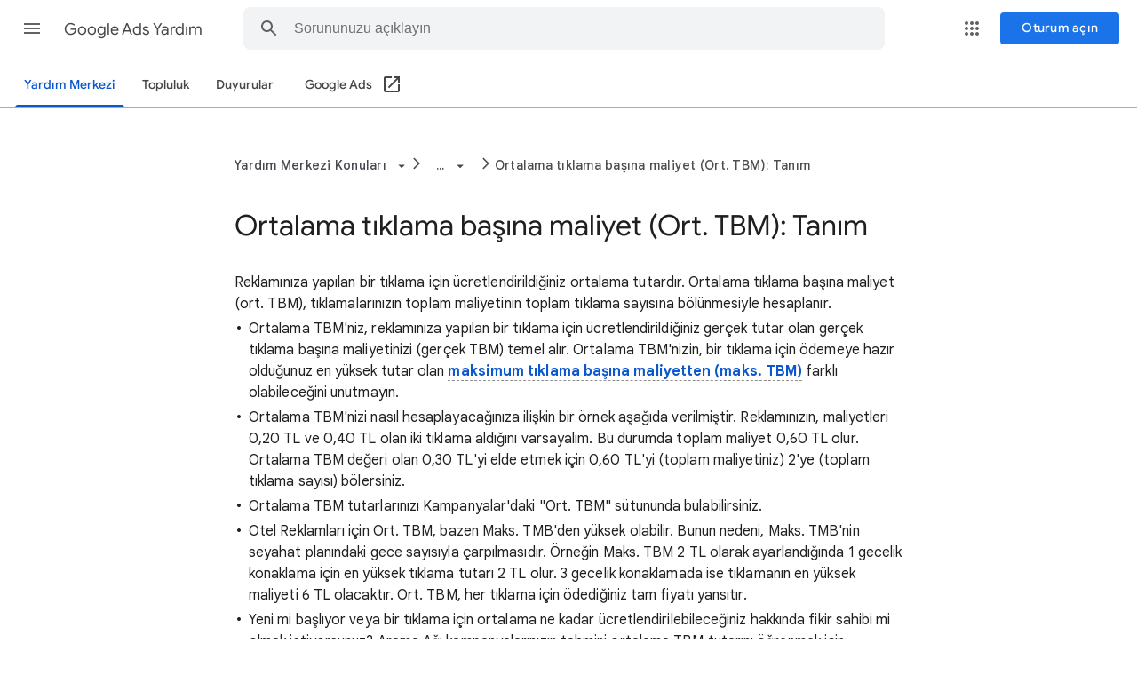

--- FILE ---
content_type: text/html; charset=UTF-8
request_url: https://feedback-pa.clients6.google.com/static/proxy.html?usegapi=1&jsh=m%3B%2F_%2Fscs%2Fabc-static%2F_%2Fjs%2Fk%3Dgapi.gapi.en.FZb77tO2YW4.O%2Fd%3D1%2Frs%3DAHpOoo8lqavmo6ayfVxZovyDiP6g3TOVSQ%2Fm%3D__features__
body_size: 76
content:
<!DOCTYPE html>
<html>
<head>
<title></title>
<meta http-equiv="X-UA-Compatible" content="IE=edge" />
<script type="text/javascript" nonce="cnGTfJJYcGdTY5rJGqnUuA">
  window['startup'] = function() {
    googleapis.server.init();
  };
</script>
<script type="text/javascript"
  src="https://apis.google.com/js/googleapis.proxy.js?onload=startup" async
  defer nonce="cnGTfJJYcGdTY5rJGqnUuA"></script>
</head>
<body>
</body>
</html>


--- FILE ---
content_type: text/css
request_url: https://www.gstatic.com/support/content/local-assets/adwords/local.8.css
body_size: 6785
content:
.ad {  margin-left: 7px;  margin-top: 7px;  font-family: arial, sans-serif;  font-size: 18px;  font-weight: normal;  line-height: 18px;  display: inline-block;}.ad-rel {  position:relative;}.ad-title {  color: #12c;  margin: 0;  padding: 0;  font-weight: normal;  font-size: 18px;  line-height: 18px;}.ad-graphic {    background-color: #fff;    border-radius: 2px;    color: #006621;    display: inline-block;    font-size: 12px;    border: 1px solid #006621;    padding: 0 2px 0 2px;    line-height: 14px;    vertical-align: baseline;    margin-right: 3px;}.m-url {  color: #006621;  white-space: nowrap;  font-size: 13px;  display: inline-block;}.creative {  font-size: small;}.extension {  font-size: small;  color: #666;}.rating {  display: inline-block;  font-size: 13px;  color: #E7711B;}.gray-star {  display: inline-block;  color: #CCCCCC;}.links {  font-size: small;  color: #12c;}.sitelinks {  padding-left: 20px;  width: 600px;  list-style-type: none;}.sitelinks > li {  box-sizing: border-box;  display: inline-block;  vertical-align: top;  width: 40%;  padding-bottom: 15px;  margin-left: 0;}.mini-sitelinks {  padding-left: 20px;  margin-top: 8px;  width: 600px;}.mini-sitelinks > li {  box-sizing: border-box;  display: inline-block;  vertical-align: top;  width: 40%;  padding-bottom: 3px;  font-size: small;  color: #12c;}.location {  font-size: small;  color: #12c;}.location-icon {  background: url('[data-uri]');  display: inline-block;  width: 0.715em;  height: 1em;  background-size: 100% 100%;  background-repeat: no-repeat;  padding-bottom: 4px;  vertical-align: middle;}.creative-with-button {  width: 330px;}.call-button {  background: #F8F8F8;  font-size: 11px;  font-weight: bold;  padding: 0 2px;  line-height: 31px;  min-width: 62px;  display: inline-block;  text-align: center;  border: 1px solid #DCDCDC;  border-radius: 2px;  float: right;  margin-left: 10px;}.phone {  background: url('[data-uri]');  top: -1px;  display: inline-block;  position: relative;  vertical-align: middle;  width: 18px;  height: 18px;  background-repeat: no-repeat;  margin: 0 0 0 .5em;}.call-button-text {  margin-left: 5px;  margin-right: .5em;}.websearch-blue-text {  color: #12c;}.align-center {  text-align: center;}.m-action {    display: inline;    margin: 0 3px;    position: relative;    -webkit-user-select: none;  	background-color: #FFF;		padding: 0px;}.down-arrow {    border-color: #909090 transparent;    border-style: solid;    border-width: 4px 4px 0 4px;    width: 0;    height: 0;    margin-left: -2px;    top: 50%;    margin-top: -2px;    position: absolute;    border-width: 5px 4px 0 4px !important;}.m-action .down-arrow {    border-color: #006621 transparent;    margin-left: 6px;}.gray-info-icon {    background: url(https://www.google.com/images/nav_logo242_hr.png);    background-position: -107px -99px;    background-size: 167px;    display: inline-block;    height: 12px;    width: 12px;}.info-icon {    background: url(https://www.google.com/images/nav_logo242_hr.png);    background-position: 0px -106px;    background-size: 167px;    display: inline-block;    height: 12px;    width: 12px;}.no-stack {  white-space: nowrap;}.cc .ad.side-by-side-ad-left {   margin-right:70px;}.m-underline {  text-decoration: underline;}.cc .ad-title.top-title-margin {  margin-top: 5px;}.cc .ad, .cc .ad-title, .cc .ads-url, .cc .extension, .cc .creative, .cc .rating, .cc .location, .cc .m-underline, .cc .location-icon {  margin: 0;}.cc .call-button {  margin-left: 15px;}.cc .nice-table td.naviflow-td {  padding: 1em 1em;}@media (min-width: 771px) {  .cc h3.naviflow-h3 {    margin: .5em 0;  }}.cc h3.naviflow-h3 {	margin: 0 0 .5em 0;}.cc .product-link-container.naviflow-plc {  position: absolute;  right: 1em;  bottom: 1em;  margin: 0}/** MOBILE CSS **/div.awhc-mobile-container-wrapper {  background-color: #f2f2f2;  padding: 1px 8px 1px 8px;  width: 375px;  font-size: 14px;}.awhc-mobile-ad-container {  background-color: #fff;  box-shadow: 0 1px 2px rgba(0,0,0,0.2);  border-radius: 2px;  margin: 0 0 10px 0;  position: relative;}.ads-ad {  padding: 11px 16px;}div.awhc-mobile-ad-container a {    color: #1a0dab;}.awhc-mobile-why {background: url('https://www.google.com/images/nav_logo242_hr.png');    background-position: -107px -99px;    background-size: 167px;    display: inline-block;    height: 12px;    width: 12px;    float: right;    margin-top: -18px;}h3.awhc-mobile-h3 {  font-size: 16px !important;  line-height: 20px;  font-weight: normal;  margin: 0;  padding: 0;}.awhc-mobile-ad-logo {    background-color: #fff;    border-radius: 2px;    color: #006621;    display: inline-block;    font-size: 12px;    border: 1px solid #006621;    padding: 0 2px 0 2px;    line-height: 14px;    vertical-align: baseline;}cite.awhc-mobile-cite {    color: #006621;    vertical-align: bottom;    font-family: Roboto-Regular,HelveticaNeue,Arial,sans-serif !important;    font-weight: inherit;}div.awhc-mobile-divider {    border-bottom: 1px solid #ebebeb;    margin: -20px -16px 9px -16px;}div.ads-ad div.awhc-mobile-creative-container {  font-size: 14px;}div.ads-ad div.awhc-mobile-creative-container div.awhc-mobile-creative {    margin-bottom: 0px;    margin-top: 0px;}div.ads-ad div.awhc-mobile-creative-container div.awhc-mobile-extensions {  color: #777;    margin-bottom: 0px;    margin-top: 0px;}div.ads-ad div.awhc-mobile-creative-container div.awhc-mobile-mini-sitelinks {  color: #1a0dab;}/* Call extension */.awhc-mobile-ad-container div.awhc-mobile-call {    display: inline;    float: right;    font-size: 14px;    font-weight: normal;    line-height: 14px;    margin-right: -16px;    width: 56px;}div.awhc-mobile-call span.phone-mobile-icon {  background-image:url('[data-uri]');    display: inline-block;    background-repeat: no-repeat;    height: 24px;    background-size: 24px 24px;    margin-left: 16px;    width: 24px;}div.ads-ad div.awhc-mobile-call div.call-text {		color: #1a0dab;    font-size: 11px;    text-transform: uppercase;    text-align: center;}/* /Call extension */div.ads-ad ul.awhc-mobile-sitelinks li.float-left {  float: left;}div.ads-ad ul.awhc-mobile-sitelinks {    margin: 0 -5px -13px 0;    list-style-type: none !important;    font-size: 14px;}div.awhc-mobile-ad-container > div.ads-ad > ul.awhc-mobile-sitelinks li {    line-height: inherit;    overflow: hidden;    text-overflow: ellipsis;    white-space: nowrap;    box-sizing: border-box;    display: inline-block;    padding: 0 5px 13px 0;    vertical-align: top;    width: 50%;		padding-left: 0;}div.ahwc-mobile-app {    font-size: 14px;}div.ahwc-mobile-app > img.app-icon {  background-image:url('[data-uri]');    display: inline-block;    background-repeat: no-repeat;    height: 24px;    background-size: 24px 24px;    margin-right: 16px;    width: 24px;    border-radius: 8px;}div.ads-ad div.ahwc-mobile-app > span.location-mobile-icon {  background-image:url('[data-uri]');  display: inline-block;  background-repeat: no-repeat;  background-size: 24px 24px;  background-position: center center;  height: 24px;  width: 24px;  float: right;}#awhc-call-extension-icon {    background-image:url('[data-uri]');    background-position: left center;    display: block;    float: left;    height: 21px;    width: 40px;    background-size: 24px 24px;    background-repeat: no-repeat;}#awhc-location-extension-icon {    background-image:url('[data-uri]');    background-position: left center;    float: left;    width: 40px;    display: block;    height: 21px;    background-size: 24px 24px;    background-repeat: no-repeat;}div.ads-ad > table.awhc-table-format {    width: 100%;    table-layout: fixed;}div.awhc-mobile-ad-container div.ads-ad table.awhc-table-format th,div.awhc-mobile-ad-container div.ads-ad table.awhc-table-format td {    line-height: 16px;    padding: 12px 0;}div.awhc-mobile-ad-container div.ads-ad table.awhc-table-format td {		border-top: 1px solid rgba(0, 0, 0, .10);}div.awhc-mobile-ad-container div.ads-ad table.awhc-table-format table .a-right {		text-align: right;}div.awhc-mobile-ad-container div.ads-ad div.awhc-chip-format {    margin-left: -16px;    margin-right: -16px;    background-color: #f8f8f8;    margin-top: -9px;    margin-bottom: -11px;    overflow: hidden;}div.awhc-mobile-ad-container div.awhc-chip-format > div.awhc-chip-format-inner {    padding: 14px 0 15px;    margin: 0 -8px;    overflow: hidden;    white-space: nowrap;}div.awhc-mobile-ad-container div.ads-ad div.awhc-chip-format-inner > div.inner-card {    display: inline-block;    height: 90px;    margin-left: 5px;    padding: 0;    text-align: center;    vertical-align: middle;    box-shadow: 0 1px 2px rgba(0, 0, 0, 0.2);    width: 152px;    background-color: #fff;    border-radius: 2px;    overflow: hidden;}div.awhc-mobile-ad-container div.ads-ad div.awhc-chip-format-inner > div.inner-card.first {    margin-left:25px;}div.awhc-mobile-ad-container div.awhc-chip-format-inner > div.inner-card {    text-decoration: none;    color: #1a0dab;    font-size: 12px;    line-height: 20px;}div.inner-card div.inner-card-title {    border-bottom: solid 1px rgba(0, 0, 0, 0.16);    line-height: 32px;}div.awhc-mobile-ad-container div.inner-card div.inner-card-second-line {		margin: -5px 0 0 0;}div.awhc-mobile-ad-container div.inner-card div.inner-card-second-line span.inner-card-bold {    color: #222;    font-family: Roboto-Medium, HelveticaNeue-Medium, HelveticaNeue, sans-serif-medium, Arial, sans-serif;    font-size: 16px;}div.awhc-mobile-ad-container div.inner-card div.inner-card-third-line {    line-height: 20px;    padding: 0 10px 10px 10px;    margin: 0;}#awhc-promo-extension-icon-two-lines {    background-image:url('https://www.gstatic.com/images/icons/material/system/2x/local_offer_grey600_24dp.png');    background-position: left center;    display: block;    float: left;    height: 40px;    width: 40px;    background-size: 24px 24px;    background-repeat: no-repeat;}#awhc-promo-extension-icon-single-line {    background-image:url('https://www.gstatic.com/images/icons/material/system/2x/local_offer_grey600_24dp.png');    background-position: left center;    display: block;    float: left;    height: 20px;    width: 40px;    background-size: 24px 24px;    background-repeat: no-repeat;}